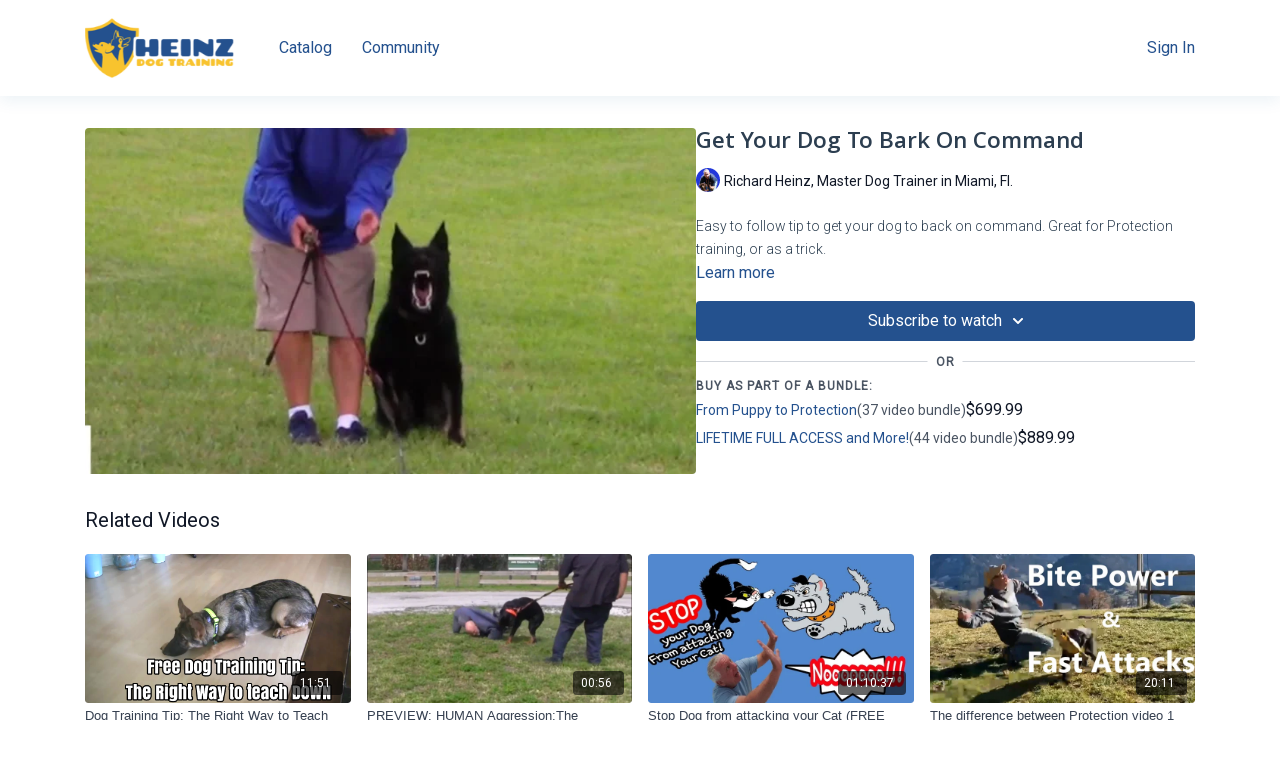

--- FILE ---
content_type: text/vnd.turbo-stream.html; charset=utf-8
request_url: https://classes.heinzdogtraining.com/programs/get-your-dog-to-bark-on-command.turbo_stream?playlist_position=thumbnails&preview=false
body_size: -30
content:
<!DOCTYPE html><html><head><meta name="csrf-param" content="authenticity_token" />
<meta name="csrf-token" content="DGfPdZtTPotPpL-y25FUGc7kKOrjrmuC0w1cCZy46KgDJZBM5Mw_3TMa1fbfzUmtCtq5fjF6wNjzKXLBXsC-fQ" /></head><body><turbo-stream action="update" target="program_show"><template>
  <turbo-frame id="program_player">
      <turbo-frame id="program_content" src="/programs/get-your-dog-to-bark-on-command/program_content?playlist_position=thumbnails&amp;preview=false">
</turbo-frame></turbo-frame></template></turbo-stream></body></html>

--- FILE ---
content_type: text/vnd.turbo-stream.html; charset=utf-8
request_url: https://classes.heinzdogtraining.com/programs/get-your-dog-to-bark-on-command/program_content?playlist_position=thumbnails&preview=false
body_size: 11345
content:
<turbo-stream action="update" target="program_content"><template><div class="hidden"
     data-controller="integrations"
     data-integrations-facebook-pixel-enabled-value="false"
     data-integrations-google-tag-manager-enabled-value="false"
     data-integrations-google-analytics-enabled-value="true"
>
  <span class="hidden"
        data-integrations-target="gTag"
        data-event="ViewContent"
        data-payload-attributes='["content_name"]'
        data-payload-values='[&quot;Get Your Dog To Bark On Command&quot;]'
  ></span>
  <span class="hidden"
        data-integrations-target="fbPx"
        data-event="ViewContent"
        data-payload-attributes='["content_name"]'
        data-payload-values='[&quot;Get Your Dog To Bark On Command&quot;]'
  ></span>
</div>

<div
  id="program-controller"
  class='container hotwired'
  data-controller="program program-details-modal"
  data-program-id="276344"
>
    
<ds-modal no-background="" size="small" with-close-icon id="more-details-modal" data-action="close->program-details-modal#closeDetailModal">
  <div class="bg-ds-default">
    <div class="p-6 pb-0 max-h-[calc(100vh-190px)] overflow-y-auto">
      <p class="text-ds-default text-ds-large-bold mb-4">Get Your Dog To Bark On Command</p>
      <p class="text-ds-small-semi-bold-uppercase text-ds-muted mb-4">About</p>
      <div class="content-description text-ds-base-regular text-ds-default mb-6" data-program-details-modal-target="modalContent"></div>
      <div class="p-4 bg-ds-overlay flex flex-col gap-2 rounded overflow-x-auto">
          <div class="flex w-full gap-2">
            <div class="text-ds-small-medium text-ds-default w-[100px]">Duration</div>
            <div class="text-ds-micro-semi-bold text-ds-subtle bg-ds-inverted rounded px-1 pt-[0.15rem]">00:19:21</div>
          </div>
        <div class="flex w-full gap-2">
          <div class="text-ds-small-medium text-ds-default w-[100px]">Released</div>
          <div class="text-ds-small-regular text-ds-default">December 2019</div>
        </div>
          <div class="flex w-full gap-2">
              <div class="text-ds-small-medium text-ds-default w-[100px] shrink-0">Categories</div>
            <div class="flex flex-col w-full">
                <div class="flex">
                  <a
                    class="shrink-0 text-primary text-ds-small-medium inline-block mr-1"
                    target="_blank"
                    href="/categories/protection-training"
                    data-turbo-frame="_top"
                  >
                    PROTECTION TRAINING
                  </a>
                  <span class="shrink-0 inline-block text-ds-small-regular text-ds-muted">
                    (7 videos)
                  </span>
                </div>
                <div class="flex">
                  <a
                    class="shrink-0 text-primary text-ds-small-medium inline-block mr-1"
                    target="_blank"
                    href="/categories/watch-for-free"
                    data-turbo-frame="_top"
                  >
                    Watch for FREE
                  </a>
                  <span class="shrink-0 inline-block text-ds-small-regular text-ds-muted">
                    (22 videos)
                  </span>
                </div>
            </div>
          </div>
      </div>
    </div>
    <div class="text-right p-6 pt-2">
      <ds-button variant="primary" onclick="document.getElementById('more-details-modal').close()">Close</ds-button>
    </div>
  </div>
</ds-modal>

<div class="flex flex-col lg:flex-row gap-x-12 mb-6 lg:mb-0">
    <div class="h-full w-full lg:w-[55%] relative">
        <img
          src="https://alpha.uscreencdn.com/images/programs/276344/horizontal/data_2Fimages_2FdQkb55zJSuuW3VvNBnpN_Axle_20Bark_20on_20command.jpg?auto=webp&width=700"
          srcset="https://alpha.uscreencdn.com/images/programs/276344/horizontal/data_2Fimages_2FdQkb55zJSuuW3VvNBnpN_Axle_20Bark_20on_20command.jpg?auto=webp&width=700,
                  https://alpha.uscreencdn.com/images/programs/276344/horizontal/data_2Fimages_2FdQkb55zJSuuW3VvNBnpN_Axle_20Bark_20on_20command.jpg?auto=webp&width=1050 2x"
          alt="Get Your Dog To Bark On Command"
          class="aspect-video rounded h-auto w-full"
        >
    </div>
  <div id="program_about" class="w-full lg:w-[45%] lg:mb-5">
      <h1 class="text-ds-title-2-semi-bold mt-2 lg:mt-0">
        Get Your Dog To Bark On Command
      </h1>
      <div class="mt-2">
        <span class="inline-block">
            <ds-avatar
              style="--ds-avatar-size: 1.5rem;"
              class="inline-block "
              size="xxxs"
              url="https://alpha.uscreencdn.com/images/author/25203/small_small_small_dYhsajorSxSLKMMGPuwR_3richards.jpg"
              text="Richard Heinz, Master Dog Trainer in Miami, Fl.">
            </ds-avatar>
        </span>
        <span class="inline-block align-super text-ds-default text-ds-small-regular">
          Richard Heinz, Master Dog Trainer in Miami, Fl.
        </span>
      </div>
    <div class="mt-4 text-ds-small-regular">
      <div  class="content-description line-clamp-3 max-h-[60px] xl:line-clamp-[7] xl:max-h-[140px] xl:aria-expanded:line-clamp-[11] xl:aria-expanded:max-h-[220px]" data-program-details-modal-target="description">
        <p>Easy to follow tip to get your dog to back on command. Great for Protection training, or as a trick.&nbsp;</p>
      </div>
      <ds-button variant="text" data-action="click->program-details-modal#openDetailModal" class="cursor-pointer">Learn more</ds-button>
    </div>
    <div class="mt-4 flex flex-col sm:flex-row gap-2 ">
            <ds-dropdown data-test="subscriptions-list" float="center" sm="float:left" class="w-full">
              <ds-button class="w-full" slot="control" variant="primary">
                  Subscribe to watch
                <ds-icon slot="after" name="chevron-down"></ds-icon>
              </ds-button>
              <div
                slot="content"
                class="p-6 pt-4 w-screen max-w-screen-md sm:max-w-lg box-border sm:w-auto"
              >
                <p class="text-ds-small-regular mb-4">Select a membership:</p>
                  <a
                    href="/checkout/new?o=76772"
                    data-turbo-frame="_top"
                    class="mb-4 last:mb-0 rounded w-full border border-solid border-ds-default flex hover:opacity-70 transition-opacity"
                  >
                      <div class="h-[4rem] sm:h-[7rem] max-w-[112px] w-full sm:max-w-[192px] flex shrink-0">
                        <img class="h-full max-w-full max-h-full rounded-l mr-auto" src="https://alpha.uscreencdn.com/images/offer/76772/20220614_123943_0000.1655225538.png">
                      </div>
                    <div class="py-1 px-2 sm:px-3 sm:py-3 flex flex-col items-start justify-center w-full">
                      <p class="text-ds-tiny-bold-uppercase text-primary">
                        Monthly
                      </p>
                      <p class="!hidden sm:!block text-ds-tiny-regular mb-1 max-x-[2rem] overflow-hidden">
                        VIP Monthly Subscription
                      </p>
                        <span class="text-ds-base-semi-bold">
                          USD $49.99/month
                        </span>
                    </div>
                  </a>
                  <a
                    href="/checkout/new?o=83594"
                    data-turbo-frame="_top"
                    class="mb-4 last:mb-0 rounded w-full border border-solid border-ds-default flex hover:opacity-70 transition-opacity"
                  >
                      <div class="h-[4rem] sm:h-[7rem] max-w-[112px] w-full sm:max-w-[192px] flex shrink-0">
                        <img class="h-full max-w-full max-h-full rounded-l mr-auto" src="https://alpha.uscreencdn.com/images/offer/83594/Screenshot_20221026-155537_Canva.1666814954.jpg">
                      </div>
                    <div class="py-1 px-2 sm:px-3 sm:py-3 flex flex-col items-start justify-center w-full">
                      <p class="text-ds-tiny-bold-uppercase text-primary">
                        Quarterly
                      </p>
                      <p class="!hidden sm:!block text-ds-tiny-regular mb-1 max-x-[2rem] overflow-hidden">
                        VIP 3 month Subscription 
                      </p>
                        <span class="text-ds-base-semi-bold">
                          USD $130.00/quarter
                        </span>
                    </div>
                  </a>
                  <a
                    href="/checkout/new?o=18623"
                    data-turbo-frame="_top"
                    class="mb-4 last:mb-0 rounded w-full border border-solid border-ds-default flex hover:opacity-70 transition-opacity"
                  >
                      <div class="h-[4rem] sm:h-[7rem] max-w-[112px] w-full sm:max-w-[192px] flex shrink-0">
                        <img class="h-full max-w-full max-h-full rounded-l mr-auto" src="https://alpha.uscreencdn.com/images/offer/18623/20220614_130705_0000.1655226509.png">
                      </div>
                    <div class="py-1 px-2 sm:px-3 sm:py-3 flex flex-col items-start justify-center w-full">
                      <p class="text-ds-tiny-bold-uppercase text-primary">
                        Annually
                      </p>
                      <p class="!hidden sm:!block text-ds-tiny-regular mb-1 max-x-[2rem] overflow-hidden">
                        VIP Yearly Subscription
                      </p>
                        <span class="text-ds-base-semi-bold">
                          USD $499.99/year
                        </span>
                    </div>
                  </a>
                  <div class="text-right">
                    <a href="/join" data-turbo-frame="_top" class="inline-flex text-ds-base-medium items-center" href="">More details<ds-icon class="ml-1" size="14px" name="chevron-right"></ds-icon></a>
                  </div>
              </div>
            </ds-dropdown>
    </div>
        <div class="w-full h-[1px] my-4 mt-5 relative" style="background-color: var(--ds-border-default)">
            <span class="absolute left-1/2 top-1/2 -translate-x-1/2 -translate-y-1/2 bg-ds-default px-2 text-ds-muted text-ds-tiny-semi-bold-uppercase">
              OR
            </span>
        </div>
        <div>
          <p class="text-ds-tiny-semi-bold-uppercase text-ds-muted mt-4">Buy as part of a bundle:</p>
            <div>
              <a class="inline-flex gap-2 items-center mt-1 w-full" href="/checkout/new?o=76831" data-turbo-frame="_top">
                <span class="text-ds-small-medium text-primary truncate">
                  From Puppy to Protection
                </span>
                <span class="text-ds-small-regular text-ds-muted shrink-0">
                  (37 video bundle)
                </span>
                  <span class="text-ds-default text-ds-base-medium">
                    $699.99
                  </span>
              </a>
            </div>
            <div>
              <a class="inline-flex gap-2 items-center mt-1 w-full" href="/checkout/new?o=175755" data-turbo-frame="_top">
                <span class="text-ds-small-medium text-primary truncate">
                  LIFETIME FULL ACCESS and More! 
                </span>
                <span class="text-ds-small-regular text-ds-muted shrink-0">
                  (44 video bundle)
                </span>
                  <span class="text-ds-default text-ds-base-medium">
                    $889.99
                  </span>
              </a>
            </div>
        </div>
  </div>
</div>

</div>


  <turbo-frame loading="lazy" id="program_related" src="/programs/get-your-dog-to-bark-on-command/related" target="_top"></turbo-frame>

</template></turbo-stream>

--- FILE ---
content_type: text/html; charset=utf-8
request_url: https://classes.heinzdogtraining.com/programs/get-your-dog-to-bark-on-command/related
body_size: 10943
content:
<turbo-frame id="program_related" target="_top">

    <div class="container " data-area="program-related-videos">
      <div class="cbt-related mt-8  pb-16">
        <div class="cbt-related-title text-xl font-medium">Related Videos</div>
          <div class="mt-5 grid grid-cols-1 sm:grid-cols-2 md:grid-cols-3 lg:grid-cols-4 xl:grid-cols-4 gap-x-4 gap-y-6">
              <div data-area="related-video-item" class="">
                <swiper-slide
  data-card="video_20745" 
  data-custom="content-card"
  class="self-start hotwired"
>
  <a class="card-image-container" data-turbo="true" data-turbo-prefetch="false" data-turbo-action="advance" data-turbo-frame="_top" onclick="window.CatalogAnalytics(&#39;clickContentItem&#39;, &#39;video&#39;, &#39;20745&#39;, &#39;Related Videos&#39;)" href="/programs/dog-training-tip-the-right-way-to-teach-down">
    <div class="image-container relative" data-test="catalog-card">
  <div class="relative image-content">
    <div aria-hidden="true" style="padding-bottom: 56%;"></div>
    <img loading="lazy" alt="Dog Training Tip: The Right Way to Teach Down  WATCH FREE" decoding="async"
         src="https://alpha.uscreencdn.com/images/programs/20745/horizontal/30eRT57lS5G7aTWnGxqO_Snapshot_201_207-5-2017_208-28_20PM-picsay.png?auto=webp&width=350"
         srcset="https://alpha.uscreencdn.com/images/programs/20745/horizontal/30eRT57lS5G7aTWnGxqO_Snapshot_201_207-5-2017_208-28_20PM-picsay.png?auto=webp&width=350 350w,
            https://alpha.uscreencdn.com/images/programs/20745/horizontal/30eRT57lS5G7aTWnGxqO_Snapshot_201_207-5-2017_208-28_20PM-picsay.png?auto=webp&width=700 2x,
            https://alpha.uscreencdn.com/images/programs/20745/horizontal/30eRT57lS5G7aTWnGxqO_Snapshot_201_207-5-2017_208-28_20PM-picsay.png?auto=webp&width=1050 3x"
         class="card-image b-image absolute object-cover h-full top-0 left-0" style="opacity: 1;">
  </div>
    <div class="badge flex justify-center items-center text-white content-card-badge z-0">
      <span class="badge-item">11:51</span>
      <svg xmlns="http://www.w3.org/2000/svg" width="13" height="9" viewBox="0 0 13 9" fill="none" class="badge-item content-watched-icon" data-test="content-watched-icon">
  <path fill-rule="evenodd" clip-rule="evenodd" d="M4.99995 7.15142L12.0757 0.0756836L12.9242 0.924212L4.99995 8.84848L0.575684 4.42421L1.42421 3.57568L4.99995 7.15142Z" fill="currentColor"></path>
</svg>

    </div>

</div>
<div class="content-watched-overlay"></div>

</a>  <a class="card-title" data-turbo="true" data-turbo-prefetch="false" data-turbo-action="advance" data-turbo-frame="_top" title="Dog Training Tip: The Right Way to Teach Down  WATCH FREE" aria-label="Dog Training Tip: The Right Way to Teach Down  WATCH FREE" onclick="window.CatalogAnalytics(&#39;clickContentItem&#39;, &#39;video&#39;, &#39;20745&#39;, &#39;Related Videos&#39;)" href="/programs/dog-training-tip-the-right-way-to-teach-down">
    <span class="line-clamp-2">
      Dog Training Tip: The Right Way to Teach Down  WATCH FREE
    </span>
</a></swiper-slide>


              </div>
              <div data-area="related-video-item" class="">
                <swiper-slide
  data-card="video_3802421" 
  data-custom="content-card"
  class="self-start hotwired"
    data-author-title-0="Richard Heinz, Master Dog Trainer in Miami, Fl." data-author-permalink-0="author-whTRoa66piE"
>
  <a class="card-image-container" data-turbo="true" data-turbo-prefetch="false" data-turbo-action="advance" data-turbo-frame="_top" onclick="window.CatalogAnalytics(&#39;clickContentItem&#39;, &#39;video&#39;, &#39;3802421&#39;, &#39;Related Videos&#39;)" href="/programs/1000076589-610464">
    <div class="image-container relative" data-test="catalog-card">
  <div class="relative image-content">
    <div aria-hidden="true" style="padding-bottom: 56%;"></div>
    <img loading="lazy" alt="PREVIEW: HUMAN Aggression:The Complete Guide " decoding="async"
         src="https://alpha.uscreencdn.com/images/programs/3802421/horizontal/860c528c-f9bf-45e3-8b0a-942d78eb10b8.jpg?auto=webp&width=350"
         srcset="https://alpha.uscreencdn.com/images/programs/3802421/horizontal/860c528c-f9bf-45e3-8b0a-942d78eb10b8.jpg?auto=webp&width=350 350w,
            https://alpha.uscreencdn.com/images/programs/3802421/horizontal/860c528c-f9bf-45e3-8b0a-942d78eb10b8.jpg?auto=webp&width=700 2x,
            https://alpha.uscreencdn.com/images/programs/3802421/horizontal/860c528c-f9bf-45e3-8b0a-942d78eb10b8.jpg?auto=webp&width=1050 3x"
         class="card-image b-image absolute object-cover h-full top-0 left-0" style="opacity: 1;">
  </div>
    <div class="badge flex justify-center items-center text-white content-card-badge z-0">
      <span class="badge-item">00:56</span>
      <svg xmlns="http://www.w3.org/2000/svg" width="13" height="9" viewBox="0 0 13 9" fill="none" class="badge-item content-watched-icon" data-test="content-watched-icon">
  <path fill-rule="evenodd" clip-rule="evenodd" d="M4.99995 7.15142L12.0757 0.0756836L12.9242 0.924212L4.99995 8.84848L0.575684 4.42421L1.42421 3.57568L4.99995 7.15142Z" fill="currentColor"></path>
</svg>

    </div>

</div>
<div class="content-watched-overlay"></div>

</a>  <a class="card-title" data-turbo="true" data-turbo-prefetch="false" data-turbo-action="advance" data-turbo-frame="_top" title="PREVIEW: HUMAN Aggression:The Complete Guide " aria-label="PREVIEW: HUMAN Aggression:The Complete Guide " onclick="window.CatalogAnalytics(&#39;clickContentItem&#39;, &#39;video&#39;, &#39;3802421&#39;, &#39;Related Videos&#39;)" href="/programs/1000076589-610464">
    <span class="line-clamp-2">
      PREVIEW: HUMAN Aggression:The Complete Guide 
    </span>
</a></swiper-slide>


              </div>
              <div data-area="related-video-item" class="">
                <swiper-slide
  data-card="video_639636" 
  data-custom="content-card"
  class="self-start hotwired"
    data-short-description="Does your dog attack cats? How can this behavior be stopped? Learn what not to do, and tips on what to do. "
>
  <a class="card-image-container" data-turbo="true" data-turbo-prefetch="false" data-turbo-action="advance" data-turbo-frame="_top" onclick="window.CatalogAnalytics(&#39;clickContentItem&#39;, &#39;video&#39;, &#39;639636&#39;, &#39;Related Videos&#39;)" href="/programs/dogs-hunting-catsavi-8ee365">
    <div class="image-container relative" data-test="catalog-card">
  <div class="relative image-content">
    <div aria-hidden="true" style="padding-bottom: 56%;"></div>
    <img loading="lazy" alt="Stop Dog from attacking your Cat (FREE VIDEO)" decoding="async"
         src="https://alpha.uscreencdn.com/images/programs/639636/horizontal/874_2Fcatalog_image_2F690699_2Fvereg3acSL2Bts0Reccb_1597869593-picsay.jpg?auto=webp&width=350"
         srcset="https://alpha.uscreencdn.com/images/programs/639636/horizontal/874_2Fcatalog_image_2F690699_2Fvereg3acSL2Bts0Reccb_1597869593-picsay.jpg?auto=webp&width=350 350w,
            https://alpha.uscreencdn.com/images/programs/639636/horizontal/874_2Fcatalog_image_2F690699_2Fvereg3acSL2Bts0Reccb_1597869593-picsay.jpg?auto=webp&width=700 2x,
            https://alpha.uscreencdn.com/images/programs/639636/horizontal/874_2Fcatalog_image_2F690699_2Fvereg3acSL2Bts0Reccb_1597869593-picsay.jpg?auto=webp&width=1050 3x"
         class="card-image b-image absolute object-cover h-full top-0 left-0" style="opacity: 1;">
  </div>
    <div class="badge flex justify-center items-center text-white content-card-badge z-0">
      <span class="badge-item">01:10:37</span>
      <svg xmlns="http://www.w3.org/2000/svg" width="13" height="9" viewBox="0 0 13 9" fill="none" class="badge-item content-watched-icon" data-test="content-watched-icon">
  <path fill-rule="evenodd" clip-rule="evenodd" d="M4.99995 7.15142L12.0757 0.0756836L12.9242 0.924212L4.99995 8.84848L0.575684 4.42421L1.42421 3.57568L4.99995 7.15142Z" fill="currentColor"></path>
</svg>

    </div>

</div>
<div class="content-watched-overlay"></div>

</a>  <a class="card-title" data-turbo="true" data-turbo-prefetch="false" data-turbo-action="advance" data-turbo-frame="_top" title="Stop Dog from attacking your Cat (FREE VIDEO)" aria-label="Stop Dog from attacking your Cat (FREE VIDEO)" onclick="window.CatalogAnalytics(&#39;clickContentItem&#39;, &#39;video&#39;, &#39;639636&#39;, &#39;Related Videos&#39;)" href="/programs/dogs-hunting-catsavi-8ee365">
    <span class="line-clamp-2">
      Stop Dog from attacking your Cat (FREE VIDEO)
    </span>
</a></swiper-slide>


              </div>
              <div data-area="related-video-item" class="">
                <swiper-slide
  data-card="video_812962" 
  data-custom="content-card"
  class="self-start hotwired"
    data-author-title-0="Richard Heinz, Master Dog Trainer in Miami, Fl." data-author-permalink-0="author-whTRoa66piE"
>
  <a class="card-image-container" data-turbo="true" data-turbo-prefetch="false" data-turbo-action="advance" data-turbo-frame="_top" onclick="window.CatalogAnalytics(&#39;clickContentItem&#39;, &#39;video&#39;, &#39;812962&#39;, &#39;Related Videos&#39;)" href="/programs/new-puppy-protection-promomp4-1ed749">
    <div class="image-container relative" data-test="catalog-card">
  <div class="relative image-content">
    <div aria-hidden="true" style="padding-bottom: 56%;"></div>
    <img loading="lazy" alt="The difference between Protection video 1 and video 2" decoding="async"
         src="https://alpha.uscreencdn.com/images/programs/812962/horizontal/874_2Fcatalog_image_2F827487_2FIONqkTNHT3GeR9ZqQQ2Y_Bite_20Power_20and_20Fast_20Attacks.jpg?auto=webp&width=350"
         srcset="https://alpha.uscreencdn.com/images/programs/812962/horizontal/874_2Fcatalog_image_2F827487_2FIONqkTNHT3GeR9ZqQQ2Y_Bite_20Power_20and_20Fast_20Attacks.jpg?auto=webp&width=350 350w,
            https://alpha.uscreencdn.com/images/programs/812962/horizontal/874_2Fcatalog_image_2F827487_2FIONqkTNHT3GeR9ZqQQ2Y_Bite_20Power_20and_20Fast_20Attacks.jpg?auto=webp&width=700 2x,
            https://alpha.uscreencdn.com/images/programs/812962/horizontal/874_2Fcatalog_image_2F827487_2FIONqkTNHT3GeR9ZqQQ2Y_Bite_20Power_20and_20Fast_20Attacks.jpg?auto=webp&width=1050 3x"
         class="card-image b-image absolute object-cover h-full top-0 left-0" style="opacity: 1;">
  </div>
    <div class="badge flex justify-center items-center text-white content-card-badge z-0">
      <span class="badge-item">20:11</span>
      <svg xmlns="http://www.w3.org/2000/svg" width="13" height="9" viewBox="0 0 13 9" fill="none" class="badge-item content-watched-icon" data-test="content-watched-icon">
  <path fill-rule="evenodd" clip-rule="evenodd" d="M4.99995 7.15142L12.0757 0.0756836L12.9242 0.924212L4.99995 8.84848L0.575684 4.42421L1.42421 3.57568L4.99995 7.15142Z" fill="currentColor"></path>
</svg>

    </div>

</div>
<div class="content-watched-overlay"></div>

</a>  <a class="card-title" data-turbo="true" data-turbo-prefetch="false" data-turbo-action="advance" data-turbo-frame="_top" title="The difference between Protection video 1 and video 2" aria-label="The difference between Protection video 1 and video 2" onclick="window.CatalogAnalytics(&#39;clickContentItem&#39;, &#39;video&#39;, &#39;812962&#39;, &#39;Related Videos&#39;)" href="/programs/new-puppy-protection-promomp4-1ed749">
    <span class="line-clamp-2">
      The difference between Protection video 1 and video 2
    </span>
</a></swiper-slide>


              </div>
          </div>
        </div>
      </div>
    </div>
</turbo-frame>

--- FILE ---
content_type: text/css; charset=utf-8
request_url: https://assets-gke.uscreencdn.com/theme_assets/874/custom_styles.css?v=1656695833
body_size: -5
content:
.hero_banner {
  overflow: hidden;
}
.hero_banner--background-video {
  min-width: 100%;
  min-height: 100%;
  width: auto;
  height: auto;
  position: absolute;
  top: 50%;
  left: 50%;
  transform: translate(-50%,-50%);
}
@media only screen and (max-width:767px) {
  .hero_banner--background-video {
    display: none;
  }
}

--- FILE ---
content_type: text/javascript; charset=utf-8
request_url: https://assets-gke.uscreencdn.com/theme_assets/874/custom_scripts.js?v=1696335960
body_size: 625
content:
// target element that we will observe
const target = document.querySelector('.page');

// config object
const config = {
  attributes: true,
  attributeOldValue: true,
  characterData: true,
  characterDataOldValue: true,
  childList: true,
  subtree: true
};

const replaceText = (element, text, verifyText) => {
  if (element) {
    if (verifyText) {
      if (element.innerText === verifyText) element.innerText = text
    } else {
      element.innerText = text
    }
  }
}

// watch function
function watch(mutations) {
  mutations.forEach((mutation) => {

    if (mutation.addedNodes.length && mutation.addedNodes[0].nodeType === 1) {

      const getAccessButton = mutation.addedNodes[0].querySelector('.access-screen--btn')
      if (getAccessButton) {
        let id = new URL(getAccessButton.href).searchParams.get('c');
        if (id) {
          getAccessButton.href = `/pages/checkout?c=${id}`
        }
      }

    }

  });
}

// instantiating observer
const observer = new MutationObserver(watch);

// observing target
observer.observe(target, config);
